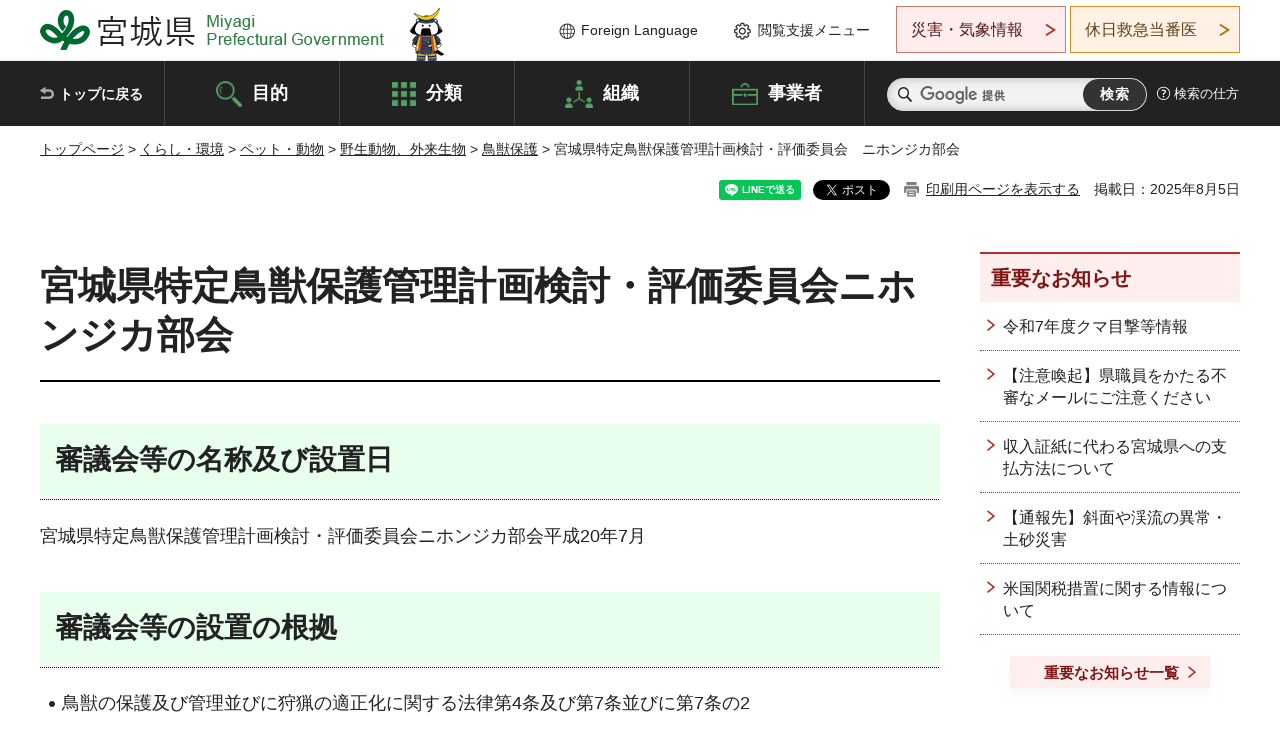

--- FILE ---
content_type: text/html
request_url: https://www-pref-miyagi-jp.cache.yimg.jp/soshiki/sizenhogo/sikabukai.html
body_size: 38313
content:
<!doctype html>
<html lang="ja" xmlns:og="http://ogp.me/ns#" xmlns:fb="http://www.facebook.com/2008/fbml">
<head>
<meta charset="UTF-8">

<title>宮城県特定鳥獣保護管理計画検討・評価委員会　ニホンジカ部会 - 宮城県公式ウェブサイト</title>

<meta property="og:title" content="宮城県特定鳥獣保護管理計画検討・評価委員会　ニホンジカ部会">
<meta property="og:type" content="article">
<meta property="og:description" content="">
<meta property="og:url" content="https://www.pref.miyagi.jp/soshiki/sizenhogo/sikabukai.html">
<meta property="og:image" content="https://www.pref.miyagi.jp/shared/images/sns/logo.jpg">
<meta property="og:site_name" content="宮城県">
<meta property="og:locale" content="ja_JP">
<meta name="author" content="宮城県">
<meta name="viewport" content="width=device-width, maximum-scale=3.0">
<meta name="format-detection" content="telephone=no">
<meta name="page_id" content="24214">
<link href="/shared/style/default.css" rel="stylesheet" type="text/css" media="all">
<link href="/shared/style/layout.css" rel="stylesheet" type="text/css" media="all">
<link href="/shared/templates/free/style/edit.css" rel="stylesheet" type="text/css" media="all">
<link href="/shared/style/tablet.css" rel="stylesheet" media="only screen and (min-width : 641px) and (max-width : 980px)" type="text/css" id="tmp_tablet_css" class="mc_css">
<link href="/shared/style/smartphone.css" rel="stylesheet" media="only screen and (max-width : 640px)" type="text/css" class="mc_css">
<link href="/shared/templates/free/style/edit_sp.css" rel="stylesheet" media="only screen and (max-width : 640px)" type="text/css" class="mc_css">
<link href="/shared/images/favicon/favicon.ico" rel="shortcut icon" type="image/vnd.microsoft.icon">
<link href="/shared/images/favicon/apple-touch-icon-precomposed.png" rel="apple-touch-icon-precomposed">
<script src="/shared/js/jquery.js"></script>
<script src="/shared/js/setting.js"></script>
<script src="/shared/js/page_print.js"></script>
<script src="/shared/js/readspeaker.js"></script>
<script src="/shared/js/gtag.js"></script>




</head>
<body class="format_free no_javascript">

<noscript><iframe src="https://www.googletagmanager.com/ns.html?id=GTM-PS9C6B9" height="0" width="0" style="display:none;visibility:hidden" title="Google Tag Manager"></iframe></noscript>

<div id="fb-root"></div>
<script async defer crossorigin="anonymous" src="https://connect.facebook.net/ja_JP/sdk.js#xfbml=1&version=v12.0"></script>
<script src="/shared/js/init.js"></script>
<div id="tmp_wrapper">
<noscript>
<p>このサイトではJavaScriptを使用したコンテンツ・機能を提供しています。JavaScriptを有効にするとご利用いただけます。</p>
</noscript>
<p><a href="#tmp_honbun" class="skip">本文へスキップします。</a></p>

<header id="tmp_header">
<div class="container">
<div id="tmp_hlogo">
<p><a href="/index.html"><span>宮城県 Miyagi Prefectural Government</span></a></p>
</div>
<ul id="tmp_hnavi_s">
	<li id="tmp_hnavi_lmenu"><a href="https://miyagi-bousai.my.salesforce-sites.com/">災害・気象情報</a></li>
	<li id="tmp_hnavi_mmenu"><a href="javascript:void(0);">閲覧支援</a></li>
	<li id="tmp_hnavi_rmenu"><a href="javascript:void(0);">検索メニュー</a></li>
</ul>
<div id="tmp_means">
<div id="tmp_setting">
<ul>
	<li class="func_language"><a href="/soshiki/kohou/foreign.html" lang="en">Foreign Language</a></li>
	<li class="func_browser"><a href="javascript:void(0);">閲覧支援メニュー</a>
	<div class="support_dropdown">
	<ul>
		<li id="readspeaker_button1" class="func_read rs_skip"><a accesskey="L" href="//app-eas.readspeaker.com/cgi-bin/rsent?customerid=9180&amp;lang=ja_jp&amp;readid=tmp_main,tmp_update&amp;url=" onclick="readpage(this.href, 'tmp_readspeaker'); return false;" rel="nofollow" class="rs_href">音声読み上げ</a></li>
		<li class="func_fsize"><a href="/moji.html">文字サイズ・色合い変更</a></li>
		<li class="func_fclose">
		<p class="close_btn_sub"><a href="javascript:void(0);"><span>閉じる</span></a></p>
		</li>
	</ul>
	</div>
	</li>
</ul>
</div>
<div class="emergency_aside">
<ul>
	<li class="link_emergency"><a href="https://miyagi-bousai.my.salesforce-sites.com/">災害・気象情報</a>
	<div class="disaster_dropdown">
	<div class="disaster_outer">
	<div class="disaster_inner">
	<div class="disaster_ttl">
	<p class="disaster_label">宮城県災害・気象情報</p>
	</div>
	<div class="disaster_row">
	<div class="disaster_entries">
	<div class="entries_box"><!--entries_box--></div>
	</div>
	<div class="disaster_parameter">
	<p><a href="https://miyagi-bousai.my.salesforce-sites.com/">宮城県防災情報<br>
	ポータルサイト</a></p>
	</div>
	</div>
	</div>
	<p class="close_btn_sub"><a href="javascript:void(0);"><span>閉じる</span></a></p>
	</div>
	</div>
	</li>
	<li id="tmp_link_safety_btn" class="link_safety"><a href="http://www.mmic.or.jp/holidoc/">休日救急当番医</a></li>
</ul>
</div>
</div>
</div>
</header>
<div id="tmp_sma_menu">
<div id="tmp_sma_lmenu" class="wrap_sma_sch">
<div id="tmp_sma_emergency"></div>
<p class="close_btn"><a href="javascript:void(0);"><span>閉じる</span></a></p>
</div>
<div id="tmp_sma_mmenu" class="wrap_sma_sch">
<div id="tmp_sma_func"></div>
<p class="close_btn"><a href="javascript:void(0);"><span>閉じる</span></a></p>
</div>
<div id="tmp_sma_rmenu" class="wrap_sma_sch">
<div id="tmp_sma_cnavi">
<div class="sma_wrap">
<div class="container">
<div id="tmp_sma_purpose">
<div id="tmp_sma_purpose_ttl">
<p>目的から探す</p>
</div>
<div id="tmp_sma_purpose_cnt">
<ul>
	<li class="list1"><a href="/life/sub/3/index.html"><span>助成・融資・支援</span></a></li>
	<li class="list2"><a href="/life/sub/5/index.html"><span>申請・手続き</span></a></li>
	<li class="list3"><a href="/life/sub/8/index.html"><span>資格・試験</span></a></li>
	<li class="list4"><a href="/life/sub/10/index.html"><span>施設</span></a></li>
	<li class="list5"><a href="/life/sub/6/index.html"><span>許認可・届出</span></a></li>
	<li class="list6"><a href="/life/sub/11/index.html"><span>計画・施策</span></a></li>
	<li class="list7"><a href="/life/sub/13/index.html"><span>条例・制度</span></a></li>
	<li class="list8"><a href="/cgi-bin/event_cal_multi/calendar.cgi?type=2"><span>イベント・会議・募集</span></a></li>
	<li class="list10"><a href="/soshiki/toukei/toukei-link.html"><span>統計情報</span></a></li>
	<li class="list11"><a href="/soshiki/jyoho/digimch2.html"><span>デジタルみやぎ</span></a></li>
	<li class="list9"><a href="/site/gyoseisabisu/soudan-index.html"><span>相談窓口</span></a></li>
	<li class="list12"><a href="/site/gyoseisabisu/list1840.html"><span>パブリックコメント</span></a></li>
</ul>
</div>
</div>
<div id="classify_load"></div>
<div class="search_by_mb">
<ul>
	<li><a href="/soshiki/index.html">組織から探す</a></li>
	<li><a href="/site/jigyousha/index.html">事業者の方へ</a></li>
</ul>
</div>
<div class="big_banner_block">
<div class="big_banner">
<div class="big_banner_cnt">
<div class="big_banner_img">
<p><img alt="MIYAGI＋iRO 宮城十色" height="136" src="/shared/images/icon/miyagi_img.png" width="623"></p>
</div>
<div class="big_banner_link">
<p><a href="/site/miyagitoiro/index.html"><span class="show_row_sp">自然や歴史・文化から、<br>
食や暮らしに至るまで。</span> <span class="show_row_sp">あなたにとってきっとプラスになる、<br>
色とりどりの出会いがここにはあります。</span></a></p>
</div>
</div>
</div>
</div>
<div class="progress_mb">
<p><a href="/site/progress_miyagi/index.html"><span class="progress_txt_lg">PROGRESS MIYAGI</span> <span class="progress_txt_sm">富県躍進！持続可能な未来のための</span> <span class="progress_txt_md">8つの「つくる」</span></a></p>
</div>
</div>
</div>
</div>
<p class="close_btn"><a href="javascript:void(0);"><span>閉じる</span></a></p>
</div>
</div>


<div id="tmp_gnavi">
<div class="container">
<nav class="gnavi">
<ul>
	<li class="glist1"><a href="/index.html">トップに戻る</a></li>
	<li class="glist2"><a href="/purpose/index.html">目的</a></li>
	<li class="glist3"><a href="/life/index.html">分類</a></li>
	<li class="glist4"><a href="/soshiki/index.html">組織</a></li>
	<li class="glist5"><a href="/site/jigyousha/index.html">事業者</a></li>
</ul>
</nav>
<div class="region_search">
<div class="search_main">
<div class="search_col">
<div id="tmp_search">
<form action="/search/result.html" id="tmp_gsearch" name="tmp_gsearch">
<div class="wrap_sch_box">
<p class="sch_ttl"><label for="tmp_query">サイト内検索</label></p>
<p class="sch_box"><input id="tmp_query" name="q" size="31" type="text"></p>
</div>
<div class="wrap_sch_box">
<p class="sch_btn"><input id="tmp_func_sch_btn" name="sa" type="submit" value="検索"></p>
<p id="tmp_sma_search_hidden"><input name="cx" type="hidden" value="012929880180916967553:uytuafkv600"> <input name="ie" type="hidden" value="UTF-8"> <input name="cof" type="hidden" value="FORID:9"></p>
</div>
</form>
</div>
</div>
</div>
<div class="search_right">
<div class="how_to_search">
<p><a href="/search/shikata.html">検索の仕方</a></p>
</div>
</div>
</div>
</div>
</div>

<div id="tmp_wrapper2" class="container">
<div id="tmp_wrap_navigation">
<div id="tmp_pankuzu">
<p><a href="/index.html">トップページ</a> &gt; <a href="/life/1/index.html">くらし・環境</a> &gt; <a href="/life/1/62/index.html">ペット・動物</a> &gt; <a href="/life/1/62/13/index.html">野生動物、外来生物</a> &gt; <a href="/life/chojuhogo/index.html">鳥獣保護</a> &gt; 宮城県特定鳥獣保護管理計画検討・評価委員会　ニホンジカ部会</p>
</div>
<div id="tmp_wrap_custom_update">
<div id="tmp_custom_update">

<div id="tmp_social_plugins"><div class="social_media_btn line_btn">
<div data-lang="ja" data-type="share-a" data-ver="3" data-url="https://www.pref.miyagi.jp/soshiki/sizenhogo/sikabukai.html" data-color="default" data-size="small" data-count="false" style="display: none;" class="line-it-button"></div>
<script src="https://www.line-website.com/social-plugins/js/thirdparty/loader.min.js" async="async" defer="defer"></script>
</div><div class="social_media_btn facebook_btn">
<div data-href="https://www.pref.miyagi.jp/soshiki/sizenhogo/sikabukai.html" data-layout="button" data-size="small" data-mobile-iframe="true" class="fb-share-button"><a target="_blank" href="https://www.facebook.com/sharer/sharer.php?u=https%3A%2F%2Fdevelopers.facebook.com%2Fdocs%2Fplugins%2F&amp;src=sdkpreparse" class="fb-xfbml-parse-ignore">シェア</a></div>
</div><div class="social_media_btn twitter_btn">
<a href="https://twitter.com/share?ref_src=twsrc%5Etfw" data-show-count="false" data-url="https://www.pref.miyagi.jp/soshiki/sizenhogo/sikabukai.html" data-text="宮城県特定鳥獣保護管理計画検討・評価委員会　ニホンジカ部会" data-lang="ja" class="twitter-share-button">ツイート</a><script async src="https://platform.twitter.com/widgets.js" charset="utf-8"></script>
</div></div>
<p id="tmp_print"></p>
<p id="tmp_update">掲載日：2025年8月5日</p>

</div>
</div>
</div>
<div id="tmp_wrap_main" class="column_rnavi">
<div id="tmp_main">
<div class="wrap_col_main">
<div class="col_main">
<p id="tmp_honbun" class="skip rs_skip">ここから本文です。</p>
<div id="tmp_readspeaker" class="rs_preserve rs_skip rs_splitbutton rs_addtools rs_exp"></div>
<div id="tmp_contents">



<h1>宮城県特定鳥獣保護管理計画検討・評価委員会ニホンジカ部会</h1>
<h2><strong>審議会等の</strong><strong>名称及び設置日</strong></h2>
<p>宮城県特定鳥獣保護管理計画検討・評価委員会ニホンジカ部会平成20年7月</p>
<h2><strong>審議会等の</strong><strong>設置の根拠</strong></h2>
<ul>
	<li>鳥獣の保護及び管理並びに狩猟の適正化に関する法律第4条及び第7条並びに第7条の2</li>
	<li>宮城県特定鳥獣保護管理計画検討・評価委員会条例</li>
</ul>
<h2><strong>設置の趣旨</strong><strong>・必要性等</strong></h2>
<p>近年,本県に生息するニホンジカが生息数を増加し,人間との軋轢が生じている。そのため,本県のニホンジカについて,専門家が科学的知見及び地域に根ざした情報に基づき,適正な保護管理計画の策定及び見直しについて検討及び評価を行う。</p>
<h2><strong>審議する事項</strong></h2>
<p>保護管理計画の策定及び見直しの検討・評価に関すること。</p>
<h2><strong>公開・非公開</strong><strong>の別</strong></h2>
<p>公開</p>
<h2>令和7年度宮城県特定鳥獣保護管理計画検討・評価委員会ニホンジカ部会開催案内</h2>
<ul>
	<li>日時
	<ul>
		<li>令和7年8月18日（月曜日）午前10時から正午まで</li>
	</ul>
	</li>
	<li>場所
	<ul>
		<li>宮城県庁行政庁舎9階第一会議室</li>
	</ul>
	</li>
	<li>議題
	<ol>
		<li>ニホンジカ管理事業の計画及び実績について</li>
		<li>令和6年度宮城県指定管理鳥獣捕獲等事業の評価（案）、令和7年度宮城県指定管理鳥獣捕獲等事業実施計画（案）について</li>
		<li>その他</li>
	</ol>
	</li>
	<li>傍聴定員
	<ul>
		<li>10名</li>
		<li>傍聴を御希望の方は、開催予定時刻までに、会場で受付をしてください。</li>
		<li>傍聴の手続きは、先着順に行い、定員になり次第終了します。</li>
	</ul>
	</li>
</ul>
<h2><strong>議事録</strong></h2>
<ul>
	<li><a href="/documents/24214/r6_sika_giziroku.pdf" class="icon_pdf">令和6年8月2日開催（PDF：352KB）</a></li>
	<li><a href="/documents/24214/r5_sika_giziroku.pdf" class="icon_pdf">令和5年8月8日開催（PDF：443KB）</a></li>
	<li><a href="/documents/24214/r4_sika_giziroku.pdf" class="icon_pdf">令和4年7月25日開催（PDF：372KB）</a></li>
	<li><a href="/documents/24214/r3shikabukai2gijiroku.pdf" class="icon_pdf">令和3年12月20日開催（PDF：302KB）</a></li>
	<li><a href="/documents/24214/r3shikabukai.pdf" class="icon_pdf">令和3年8月20日開催（PDF：266KB）</a></li>
	<li><a href="/documents/24214/810893_1.pdf" class="icon_pdf">令和2年7月17日開催（PDF：164KB）</a>（※新型コロナウイルス感染拡大防止のため,書面開催）</li>
	<li><a href="/documents/24214/763500_1.pdf" class="icon_pdf">令和元年8月8日開催（PDF：330KB）</a></li>
	<li><a href="/documents/24214/718949_1.pdf" class="icon_pdf">平成30年7月26日開催（PDF：307KB）</a></li>
	<li><a href="/documents/24214/663385_1.pdf" class="icon_pdf">平成29年8月25日開催（PDF：334KB）</a></li>
	<li><a href="/documents/24214/619401_1.pdf" class="icon_pdf">平成29年1月16日開催（PDF：276KB）</a></li>
	<li><a href="/documents/24214/619402_1.pdf" class="icon_pdf">平成28年8月23日開催（PDF：268KB）</a></li>
	<li><a href="/documents/24214/351008_1.pdf" class="icon_pdf">平成27年9月1日開催（PDF：425KB）</a></li>
	<li><a href="/documents/24214/337556_1.pdf" class="icon_pdf">平成27年3月24日開催（PDF：337KB）</a></li>
	<li><a href="/documents/24214/296586_1.pdf" class="icon_pdf">平成26年10月17日開催（PDF：275KB）</a></li>
	<li><a href="/documents/24214/242062_1.pdf" class="icon_pdf">平成25年11月18日開催（PDF：281KB）</a></li>
	<li><a href="/documents/24214/130005_1.pdf" class="icon_pdf">平成24年12月27日開催（PDF：286KB）</a></li>
	<li><a href="/documents/24214/4778_1.pdf" class="icon_pdf">平成23年7月11日開催（PDF：296KB）</a></li>
	<li><a href="/documents/24214/4779_1.pdf" class="icon_pdf">平成22年6月11日開催（PDF：47KB）</a></li>
</ul>
<h2><strong>会議資料</strong></h2>
<h3>令和6年8月2日開催分資料</h3>
<ul>
	<li><a href="/documents/24214/01_r6_sika_shidai.pdf" class="icon_pdf">次第（PDF：656KB）</a></li>
	<li><a href="/documents/24214/02_r6_sika_gizi1_ken.pdf" class="icon_pdf">議事（1）ニホンジカ管理事業実施計画書（県分）（PDF：731KB）</a></li>
	<li><a href="/documents/24214/03_r6_sika_gizi1_sityouson.pdf" class="icon_pdf">議事（1）ニホンジカ管理事業実施計画書（市町村分）（PDF：309KB）</a></li>
	<li><a href="/documents/24214/04_r6_sika_gizi2.pdf" class="icon_pdf">議事（2）指定管理鳥獣捕獲等事業（ニホンジカ）令和4年度評価報告書（基本評価シート）（案）及び令和5年度実施計画書（案）（PDF：4,635KB）</a></li>
	<li><a href="/documents/24214/05_r6_sika_data.pdf" class="icon_pdf">令和5年度ニホンジカに関する各種データ（PDF：3,536KB）</a></li>
</ul>
<h3>令和5年8月8日開催分資料</h3>
<ul>
	<li><a href="/documents/24214/01_shidai.pdf" class="icon_pdf">次第（PDF：157KB）</a></li>
	<li><a href="/documents/24214/02_gizi1_ken.pdf" class="icon_pdf">議事（1）ニホンジカ管理事業実施計画書（県分）（PDF：950KB）</a></li>
	<li><a href="/documents/24214/02_gizi1_sityouson.pdf" class="icon_pdf">議事（1）ニホンジカ管理事業実施計画書（市町村分）（PDF：443KB）</a></li>
	<li><a href="/documents/24214/03_gizi2.pdf" class="icon_pdf">議事（2）指定管理鳥獣捕獲等事業（ニホンジカ）令和4年度評価報告書（基本評価シート）（案）及び令和5年度実施計画書（案）（PDF：2,730KB）</a></li>
	<li><a href="/documents/24214/04_data.pdf" class="icon_pdf">令和4年度ニホンジカに関する各種データ（PDF：6,699KB）</a></li>
</ul>
<h3>令和4年7月25日開催分資料</h3>
<ul>
	<li><a href="/documents/24214/01_shidai.pdf" class="icon_pdf">次第（PDF：164KB）</a></li>
	<li><a href="/documents/24214/02_ken.pdf" class="icon_pdf">議事（1）ニホンジカ管理事業実施計画書（県分）（PDF：908KB）</a></li>
	<li><a href="/documents/24214/03_sityouson.pdf" class="icon_pdf">議事（1）ニホンジカ管理事業実施計画書（市町村分）（PDF：428KB）</a></li>
	<li><a href="/documents/24214/04_zigyou.pdf" class="icon_pdf">議事（2）指定管理鳥獣捕獲等事業（ニホンジカ）令和3年度評価報告書（基本評価シート）（案）及び令和4年度実施計画書（案）（PDF：2,727KB）</a></li>
	<li><a href="/documents/24214/06_data.pdf" class="icon_pdf">令和3年度ニホンジカに関する各種データ（PDF：6,741KB）</a></li>
</ul>
<h3>令和3年12月20日開催分資料</h3>
<ul>
	<li><a href="/documents/24214/01sidai_1.pdf" class="icon_pdf">次第（PDF：417KB）</a></li>
	<li><a href="/documents/24214/02siryou1gaiyou.pdf" class="icon_pdf">資料1第三期宮城県ニホンジカ管理計画の概要（案）（PDF：185KB）</a></li>
	<li><a href="/documents/24214/03siryou2hontai.pdf" class="icon_pdf">資料2第三期宮城県ニホンジカ管理計画（案）（PDF：2,657KB）</a></li>
	<li><a href="/documents/24214/04siryou3sinkyuu.pdf" class="icon_pdf">資料3新旧対照表（案）（PDF：1,639KB）</a></li>
	<li><a href="/documents/24214/05siryou4housin.pdf" class="icon_pdf">資料4第二期宮城県ニホンジカ管理計画達成状況及び次期管理計画策定方針（PDF：742KB）</a></li>
	<li><a href="/documents/24214/06siryou5iken.pdf" class="icon_pdf">資料5「第三期宮城県ニホンジカ管理計画の策定方針」についての主な意見等（PDF：117KB）</a></li>
	<li><a href="/documents/24214/07siryou6schedule.pdf" class="icon_pdf">資料6次期第二種特定鳥獣管理計画策定スケジュール（案）（PDF：87KB）</a></li>
</ul>
<h3>令和3年8月20日開催分資料</h3>
<ul>
	<li><a href="/documents/24214/01sidai.pdf" class="icon_pdf">次第（PDF：163KB）</a></li>
	<li><a href="/documents/24214/02giji1.pdf" class="icon_pdf">議事(1)ニホンジカ管理事業実施計画書（PDF：683KB）</a></li>
	<li><a href="/documents/24214/03giji2.pdf" class="icon_pdf">議事(2)第二期宮城県ニホンジカ管理計画の達成状況及び第三期宮城県ニホンジカ管理計画の策定方針(案)（PDF：2,864KB）</a></li>
	<li><a href="/documents/24214/04giji3.pdf" class="icon_pdf">議事(3)指定管理鳥獣捕獲等事業(ニホンジカ)令和2年度評価報告書(基本評価シート)(案)及び令和3年度実施計画書(案)（PDF：2,559KB）</a></li>
	<li><a href="/documents/24214/06siryou1.pdf" class="icon_pdf">令和2年度ニホンジカに関する各種データ（PDF：7,085KB）</a></li>
</ul>
<h3>令和2年7月17日開催分資料</h3>
<ul>
	<li><a href="/documents/24214/810894_1.pdf" class="icon_pdf">次第（PDF：115KB）</a></li>
	<li><a href="/documents/24214/810895_1.pdf" class="icon_pdf">議事（1）ニホンジカ管理事業実施計画書（PDF：1,382KB）</a></li>
	<li><a href="/documents/24214/810896_1.pdf" class="icon_pdf">議事（2）指定管理鳥獣捕獲等事業（ニホンジカ）令和元年度評価報告書（基本評価シート）（案）及び令和2年度実施計画書（案）（PDF：2,009KB）</a></li>
	<li><a href="/documents/24214/812175_1.pdf" class="icon_pdf">令和元年度ニホンジカに関する各種データ（PDF：5,983KB）</a></li>
</ul>
<h3>令和元年8月8日開催分資料</h3>
<ul>
	<li><a href="/documents/24214/762239_1.pdf" class="icon_pdf">次第（PDF：145KB）</a></li>
	<li><a href="/documents/24214/764359_1.pdf" class="icon_pdf">議事（1）第二種特定鳥獣管理事業実施計画について（PDF：326KB）</a></li>
	<li><a href="/documents/24214/762235_1.pdf" class="icon_pdf">議事（1）ニホンジカ管理事業実施計画書（PDF：700KB）</a></li>
	<li><a href="/documents/24214/762236_1.pdf" class="icon_pdf">議事（2）指定管理鳥獣捕獲等事業（ニホンジカ）平成30年度評価報告書（基本評価シート）（案）及び令和元年度実施計画書（案）（PDF：2,267KB）</a></li>
	<li><a href="/documents/24214/762238_1.pdf" class="icon_pdf">平成30年度ニホンジカに関する各種データ（PDF：4,290KB）</a></li>
</ul>
<h3>平成30年7月26日開催分資料</h3>
<ul>
	<li><a href="/documents/24214/718950_1.pdf" class="icon_pdf">議事(1)：ニホンジカ管理事業実施計画（PDF：580KB）</a></li>
	<li><a href="/documents/24214/718951_1.pdf" class="icon_pdf">議事(2)：指定管理鳥獣捕獲等事業（ニホンジカ）平成29年度評価報告書（基本評価シート）（案）及び平成30年度実施計画書（案）（PDF：2,299KB）</a></li>
	<li><a href="/documents/24214/718952_1.pdf" class="icon_pdf">平成29年度ニホンジカに関する各種データ（PDF：6,227KB）</a></li>
</ul>
<h3>平成29年8月25日開催分資料</h3>
<ul>
	<li><a href="/documents/24214/663388_1.pdf" class="icon_pdf">議事(1)：平成29年度ニホンジカ管理事業実施計画書（案）（PDF：242KB）</a></li>
	<li><a href="/documents/24214/663389_1.pdf" class="icon_pdf">資料1：平成28年度ニホンジカ管理事業実績報告書（県分）（PDF：1,322KB）</a></li>
	<li><a href="/documents/24214/663390_1.pdf" class="icon_pdf">資料2：平成28年度ニホンジカ管理事業実績報告書（市町村分）（PDF：165KB）</a></li>
	<li><a href="/documents/24214/663391_1.pdf" class="icon_pdf">資料3：平成29年度ニホンジカ管理事業実績報告書（市町村分）（PDF：86KB）</a></li>
	<li><a href="/documents/24214/663718_1.pdf" class="icon_pdf">資料4：平成28年度ニホンジカに関する各種データ（PDF：4,221KB）</a></li>
	<li><a href="/documents/24214/663393_1.pdf" class="icon_pdf">資料5：宮城県特定鳥獣保護管理計画検討・評価委員会条例（PDF：71KB）</a></li>
</ul>
<h3>平成27年9月1日開催分資料</h3>
<ul>
	<li><a href="/documents/24214/350917_1.pdf" class="icon_pdf">資料1：平成26年度ニホンジカ保護管理事業実績報告書（PDF：446KB）</a></li>
	<li><a href="/documents/24214/350918_1.pdf" class="icon_pdf">資料2：平成27年度ニホンジカ管理事業実施計画書（PDF：200KB）</a></li>
	<li><a href="/documents/24214/350919_1.pdf" class="icon_pdf">資料3：平成27年度ニホンジカに関する各種データ（PDF：5,062KB）</a></li>
</ul>
<h3>平成27年3月24日開催分資料</h3>
<ul>
	<li><a href="/documents/24214/337558_1.pdf" class="icon_pdf">資料1：宮城県ニホンジカ管理計画（案）の概要（PDF：351KB）</a></li>
	<li><a href="/documents/24214/337559_1.pdf" class="icon_pdf">資料2：宮城県ニホンジカ管理計画（案）（PDF：8,826KB）</a></li>
	<li><a href="/documents/24214/337560_1.pdf" class="icon_pdf">資料3：宮城県ニホンジカ管理計画新旧対照表（PDF：1,523KB）</a></li>
	<li><a href="/documents/24214/337561_1.pdf" class="icon_pdf">資料4：パブリックコメント等に対する自然保護課の考え（PDF：677KB）</a></li>
	<li><a href="/documents/24214/337562_1.pdf" class="icon_pdf">資料5：宮城県ニホンジカ捕獲等事業実施計画（案）（PDF：935KB）</a></li>
</ul>
<h3>平成25年11月18日開催分資料</h3>
<ul>
	<li><a href="/documents/24214/296588_1.pdf" class="icon_pdf">資料1：平成25年度ニホンジカ保護管理事業実績報告書（PDF：617KB）</a></li>
	<li><a href="/documents/24214/296634_1.pdf" class="icon_pdf">資料2：平成26年度ニホンジカ保護管理事業実施計画書（PDF：368KB）</a></li>
	<li><a href="/documents/24214/296639_1.pdf" class="icon_pdf">資料3：平成26年度ニホンジカに関する各種データ（PDF：1,731KB）</a></li>
</ul>
<h2><strong>事務局担当課（所）</strong></h2>
<p>環境生活部自然保護課野生生物保護班</p>
<p>（電話：022-211-2673）</p>


<ul id="tag_list" class="tag_list">
	
</ul>




</div>
<div id="tmp_inquiry">
<div id="tmp_inquiry_ttl">
<p>お問い合わせ先</p>
</div>
<div id="tmp_inquiry_cnt">
<form method="post" action="https://www.pref.miyagi.jp/cgi-bin/simple_faq/form.cgi">
<div class="inquiry_parts">
<p>
<a href="/soshiki/sizenhogo/index.html">自然保護課野生生物保護班</a></p>
<p>宮城県仙台市青葉区本町三丁目8番1号&nbsp;13階北側</p>
<p>電話番号：022-211-2673</p>
<p>ファックス番号：022-211-2693</p>
<p class="inquiry_btn"><input value="お問い合わせフォーム" type="submit"></p>
</div>
<p>
<input type="hidden" name="code" value="004005004">
<input type="hidden" name="dept" value="9504:8674:10085:8342:9089:5271:9255:9421:8342:8425:3777:9006:8674:10002:8010:8508:8674:3777:8923:8508:3777:8757:9255">
<input type="hidden" name="page" value="/soshiki/sizenhogo/sikabukai.html">
<input type="hidden" name="ENQ_RETURN_MAIL_SEND_FLG" value="1">
<input type="hidden" name="publish_ssl_flg" value="1">
</p>
</form>
</div>
</div>

<div id="tmp_feedback">
<div id="tmp_feedback_ttl">
<p>より良いウェブサイトにするためにみなさまのご意見をお聞かせください</p>
</div>
<div id="tmp_feedback_cnt">
<form action="/cgi-bin/feedback/feedback.cgi" id="feedback" method="post">
<p><input name="page_id" type="hidden" value="24214"> <input name="page_title" type="hidden" value="宮城県特定鳥獣保護管理計画検討・評価委員会　ニホンジカ部会"> <input name="page_url" type="hidden" value="https://www.pref.miyagi.jp/soshiki/sizenhogo/sikabukai.html"> <input name="item_cnt" type="hidden" value="2"></p>
<fieldset><legend>このページの情報は役に立ちましたか？</legend>
<p><input id="que1_1" name="item_1" type="radio" value="役に立った"> <label for="que1_1">1：役に立った</label></p>
<p><input id="que1_2" name="item_1" type="radio" value="ふつう"> <label for="que1_2">2：ふつう</label></p>
<p><input id="que1_3" name="item_1" type="radio" value="役に立たなかった"> <label for="que1_3">3：役に立たなかった</label></p>
</fieldset>
<p><input name="label_1" type="hidden" value="質問：このページの情報は役に立ちましたか？"> <input name="nes_1" type="hidden" value="0"> <input name="img_1" type="hidden"> <input name="img_alt_1" type="hidden"> <input name="mail_1" type="hidden" value="0"></p>
<fieldset><legend>このページの情報は見つけやすかったですか？</legend>
<p><input id="que2_1" name="item_2" type="radio" value="見つけやすかった"> <label for="que2_1">1：見つけやすかった</label></p>
<p><input id="que2_2" name="item_2" type="radio" value="ふつう"> <label for="que2_2">2：ふつう</label></p>
<p><input id="que2_3" name="item_2" type="radio" value="見つけにくかった"> <label for="que2_3">3：見つけにくかった</label></p>
</fieldset>
<p><input name="label_2" type="hidden" value="質問：このページの情報は見つけやすかったですか？"> <input name="nes_2" type="hidden" value="0"> <input name="img_2" type="hidden"> <input name="img_alt_2" type="hidden"> <input name="mail_2" type="hidden" value="0"></p>
<p class="submit"><input type="submit" value="送信"></p>
</form>
</div>
</div>

</div>
</div>
<div class="wrap_col_rgt_navi">
<div class="col_rgt_navi">

<div class="rnavi_oshirase">
<div class="oshirase_ttl">
<p>重要なお知らせ</p>
</div>
<div class="oshirase_btn"><a href="/juyo/index.html">重要なお知らせ一覧</a></div>
</div>
<div id="tmp_wrap_recommend" class="rs_preserve">
<div id="tmp_recommend">
<div id="tmp_recommend_ttl">
<p>こちらのページも読まれています</p>
</div>
<div id="tmp_recommend_cnt">&nbsp;</div>
</div>
</div>
<script type="text/javascript" src="/shared/system/js/recommend/recommend.js"></script>


<div class="lnavi_func">
<div class="lnavi_ttl">
<p class="lnavi_cate_sch">同じカテゴリから探す</p>
<p><a href="/life/chojuhogo/index.html">鳥獣保護</a></p>
</div>
<div class="lnavi_cnt">
<ul>
<li><a href="/soshiki/sizenhogo/oyakai.html">宮城県特定鳥獣保護管理計画検討・評価委員会</a></li>
<li><a href="/soshiki/sizenhogo/tukinowaguma.html">宮城県特定鳥獣保護管理計画検討・評価委員会　ツキノワグマ部会</a></li>
<li><a href="/soshiki/sizenhogo/tukinowaguma-kanrikeikaku.html">第四期宮城県ツキノワグマ管理計画</a></li>
<li><a href="/soshiki/sizenhogo/sarukyougikai.html">宮城県特定鳥獣保護管理計画検討・評価委員会ニホンザル部会</a></li>
<li><a href="/soshiki/sizenhogo/sikabukai.html">宮城県特定鳥獣保護管理計画検討・評価委員会　ニホンジカ部会</a></li>
<li><a href="/soshiki/sizenhogo/inosisibukai.html">宮城県特定鳥獣保護管理計画検討・評価委員会　イノシシ部会</a></li>
<li><a href="/soshiki/sizenhogo/nihonzaru-kanrikeikaku.html">第五期宮城県ニホンザル管理計画</a></li>
<li><a href="/soshiki/sizenhogo/13-jigyoukeikaku.html">第13次宮城県鳥獣保護管理事業計画を一部改正しました。</a></li>
<li><a href="/soshiki/sizenhogo/inosisi-kanrikeikaku.html">第四期宮城県イノシシ管理計画</a></li>
<li><a href="/soshiki/sizenhogo/sika-kanrikeikaku.html">第三期宮城県ニホンジカ管理計画</a></li>
<li><a href="/soshiki/sizenhogo/11-keikaku.html">第11次宮城県鳥獣保護事業計画</a></li>
<li><a href="/soshiki/sizenhogo/10-henkoukeikaku.html">第10次鳥獣保護事業変更計画</a></li>
<li><a href="/soshiki/sizenhogo/inosisikei-kaku.html">宮城県イノシシ保護管理計画について</a></li>
<li><a href="/soshiki/sizenhogo/sika-keikaku.html">牡鹿半島ニホンジカ保護管理計画について</a></li>
<li><a href="/soshiki/sizenhogo/sika-keikakuhenkou.html">牡鹿半島ニホンジカ保護管理計画の変更について</a></li>
<li><a href="/soshiki/sizenhogo/sarukeikaku.html">宮城県ニホンザル保護管理計画について</a></li>
<li><a href="/soshiki/sizenhogo/saru.html">特集～野生ニホンザルの保護管理</a></li>
<li><a href="/soshiki/sizenhogo/22sarukanri.html">平成22年度ニホンザル保護管理事業</a></li>
<li><a href="/soshiki/sizenhogo/21sarukanri.html">平成21年度ニホンザル保護管理事業</a></li>
<li><a href="/soshiki/sizenhogo/midasi.html">鳥獣の保護及び狩猟の適正化に関する法律について</a></li>
</ul>
</div>
</div>

</div>
</div>
</div>

<div id="tmp_purpose">
<div id="tmp_purpose_ttl">
<p>目的から探す</p>
</div>
<div id="tmp_purpose_cnt">
<ul>
	<li class="list1"><a href="/life/sub/3/index.html"><span>助成・融資・支援</span></a></li>
	<li class="list2"><a href="/life/sub/5/index.html"><span>申請・手続き</span></a></li>
	<li class="list3"><a href="/life/sub/8/index.html"><span>資格・試験</span></a></li>
	<li class="list4"><a href="/life/sub/10/index.html"><span>施設</span></a></li>
	<li class="list5"><a href="/life/sub/6/index.html"><span>許認可・届出</span></a></li>
	<li class="list6"><a href="/life/sub/11/index.html"><span>計画・施策</span></a></li>
	<li class="list7"><a href="/life/sub/13/index.html"><span>条例・制度</span></a></li>
	<li class="list8"><a href="/cgi-bin/event_cal_multi/calendar.cgi?type=2"><span>イベント・会議・募集</span></a></li>
	<li class="list10"><a href="/soshiki/toukei/toukei-link.html"><span>統計情報</span></a></li>
	<li class="list11"><a href="/soshiki/jyoho/digimch2.html"><span>デジタルみやぎ</span></a></li>
	<li class="list9"><a href="/site/gyoseisabisu/soudan-index.html"><span>相談窓口</span></a></li>
	<li class="list12"><a href="/soshiki/kohou/publiccmentitiran.html"><span>パブリックコメント</span></a></li>
</ul>
</div>
</div>
<div id="tmp_pickup_bnr">
<div class="pickup_bnr">
<div class="big_banner_block">
<div class="big_banner">
<div class="big_banner_cnt">
<div class="big_banner_img">
<p><img alt="MIYAGI＋iRO 宮城十色" height="136" src="/shared/images/icon/miyagi_img.png" width="623"></p>
</div>
<div class="big_banner_link">
<p class="used_bg_img"><a href="/site/miyagitoiro/index.html"><span class="show_row_sp">自然や歴史・文化から、<br>
食や暮らしに至るまで。</span> <span class="show_row_sp">あなたにとってきっとプラスになる、<br>
色とりどりの出会いがここにはあります。</span> </a></p>
</div>
</div>
</div>
</div>
</div>
<div class="pickup_bnr">
<div class="progress_mb">
<p><a href="/site/progress_miyagi/index.html"><span class="progress_txt_lg">PROGRESS MIYAGI</span> <span class="progress_txt_sm">富県躍進！持続可能な未来のための</span> <span class="progress_txt_md">8つの「つくる」</span> </a></p>
</div>
</div>
</div>


<div id="tmp_retrieval">
<div id="tmp_retrieval_ttl">
<p class="ttl_en">information retrieval</p>
<p>このページに知りたい情報がない場合は</p>
</div>
<div id="tmp_retrieval_cnt">
<div class="search_func">
<ul>
	<li class="search_list1"><a href="/purpose/index.html"><span>目的から探す</span></a></li>
	<li class="search_list2"><a href="/life/index.html"><span>分類から探す</span></a></li>
	<li class="search_list3"><a href="/soshiki/index.html"><span>組織から探す</span></a></li>
	<li class="search_list4"><a href="/site/jigyousha/index.html"><span>事業者の方へ</span></a></li>
</ul>
</div>
<div id="tmp_fsearch">
<div class="search_inner">
<div class="search_form_box">
<form action="/search/result.html" id="tmp_fsearch_form" name="tmp_fsearch_form">
<div class="fsearch_wrap">
<p class="sch_ttl"><label for="tmp_fquery">キーワードから探す</label></p>
<div class="wrap_sch_row">
<div class="wrap_sch_box">
<p class="sch_box"><label for="tmp_fquery" class="lbl_icon">&nbsp;</label> <input id="tmp_fquery" name="q" placeholder="カスタム検索" size="31" type="text"></p>
<p class="sch_btn"><input id="tmp_func_fsearch_btn" name="sa" type="submit" value="検索"></p>
<p id="tmp_fsearch_hidden"><input name="cx" type="hidden" value="012929880180916967553:uytuafkv600"> <input name="ie" type="hidden" value="UTF-8"><input name="cof" tabindex="-32768" type="hidden" value="FORID:9"></p>
</div>
</div>
</div>
</form>
</div>
<p class="search_link"><a href="/search/shikata.html">検索の仕方</a></p>
</div>
</div>
</div>
</div>

</div>
<div class="pnavi">
<p class="ptop"><a href="#tmp_header">ページの先頭に戻る</a></p>
</div>
</div>

<footer id="tmp_footer">
<div class="footer_wrap">
<div class="container">
<div class="footer_front">
<div class="footer_info">
<div class="footer_aside">
<div class="footer_logo">
<p><span>宮城県公式Webサイト</span></p>
</div>
<div class="company_num">
<p>法人番号8000020040002</p>
</div>
</div>
<div class="footer_cnt">
<address>
<p><span class="dis_code">〒980-8570</span>宮城県仙台市青葉区本町3丁目8番1号</p>
<p><span>電話番号：</span>022-211-2111</p>
<p>（受付時間 8時30分～17時15分）</p>
</address>
<div class="directional_button">
<ul>
	<li><a href="/site/access/index.html">県庁への行き方</a></li>
	<li><a href="/soshiki/kanzai/sub-c4.html">県庁県民駐車場</a></li>
</ul>
</div>
</div>
</div>
<div class="footer_nav">
<ul class="fnavi">
	<li><a href="/soshiki/kohou/site-riyou.html#a01">リンク・著作権・免責事項</a></li>
	<li><a href="/soshiki/kohou/site-riyou.html#a06">個人情報保護</a></li>
	<li><a href="/soshiki/kohou/accessibility.html">ウェブアクセシビリティへの配慮</a></li>
	<li><a href="/soshiki/kanzai/koukoku-top.html">広告掲載に関する情報</a></li>
	<li><a href="/soshiki/kohou/site-riyou.html">ホームページ全般に関する情報</a></li>
	<li><a href="/site/userguide/index.html">はじめての方へ</a></li>
	<li><a href="/sitemap.html">サイトマップ</a></li>
</ul>
</div>
</div>
</div>
</div>
<div class="prefectural_info">
<div class="container">
<p lang="en" class="copyright">Copyright &copy; Miyagi Prefectural Government<br>
All Rights Reserved.</p>
</div>
</div>
</footer>
</div>
<script src="/shared/js/function.js"></script>
<script src="/shared/js/main.js"></script>
<script src="/shared/system/js/recommend/recommend.js"></script>
</body>
</html>


--- FILE ---
content_type: text/html; charset=UTF-8
request_url: https://www-pref-miyagi-jp.cache.yimg.jp/cgi-bin/recommend/handle_get/get_recommend.php?page_id=24214&limit=5
body_size: 969
content:
{"status":"success","results":"<ul><li><a href=\"https:\/\/www.pref.miyagi.jp\/soshiki\/sizenhogo\/oyakai.html\">\u5bae\u57ce\u770c\u7279\u5b9a\u9ce5\u7363\u4fdd\u8b77\u7ba1\u7406\u8a08\u753b\u691c\u8a0e\u30fb\u8a55\u4fa1\u59d4\u54e1\u4f1a<\/a><\/li>\n<li><a href=\"https:\/\/www.pref.miyagi.jp\/soshiki\/sizenhogo\/tukinowaguma.html\">\u5bae\u57ce\u770c\u7279\u5b9a\u9ce5\u7363\u4fdd\u8b77\u7ba1\u7406\u8a08\u753b\u691c\u8a0e\u30fb\u8a55\u4fa1\u59d4\u54e1\u4f1a\u3000\u30c4\u30ad\u30ce\u30ef\u30b0\u30de\u90e8\u4f1a<\/a><\/li>\n<li><a href=\"https:\/\/www.pref.miyagi.jp\/soshiki\/sizenhogo\/inosisibukai.html\">\u5bae\u57ce\u770c\u7279\u5b9a\u9ce5\u7363\u4fdd\u8b77\u7ba1\u7406\u8a08\u753b\u691c\u8a0e\u30fb\u8a55\u4fa1\u59d4\u54e1\u4f1a\u3000\u30a4\u30ce\u30b7\u30b7\u90e8\u4f1a<\/a><\/li>\n<li><a href=\"https:\/\/www.pref.miyagi.jp\/soshiki\/sizenhogo\/r7kuma.html\">\u4ee4\u548c7\u5e74\u5ea6\u30af\u30de\u76ee\u6483\u7b49\u60c5\u5831<\/a><\/li>\n<li><a href=\"https:\/\/www.pref.miyagi.jp\/soshiki\/sizenhogo\/index.html\">\u81ea\u7136\u4fdd\u8b77\u8ab2<\/a><\/li><\/ul>"}

--- FILE ---
content_type: text/html; charset=UTF-8
request_url: https://www-pref-miyagi-jp.cache.yimg.jp/cgi-bin/recommend/handle_get/get_recommend.php?page_id=24214&limit=5
body_size: 871
content:
{"status":"success","results":"<ul><li><a href=\"https:\/\/www.pref.miyagi.jp\/soshiki\/sizenhogo\/oyakai.html\">\u5bae\u57ce\u770c\u7279\u5b9a\u9ce5\u7363\u4fdd\u8b77\u7ba1\u7406\u8a08\u753b\u691c\u8a0e\u30fb\u8a55\u4fa1\u59d4\u54e1\u4f1a<\/a><\/li>\n<li><a href=\"https:\/\/www.pref.miyagi.jp\/soshiki\/sizenhogo\/tukinowaguma.html\">\u5bae\u57ce\u770c\u7279\u5b9a\u9ce5\u7363\u4fdd\u8b77\u7ba1\u7406\u8a08\u753b\u691c\u8a0e\u30fb\u8a55\u4fa1\u59d4\u54e1\u4f1a\u3000\u30c4\u30ad\u30ce\u30ef\u30b0\u30de\u90e8\u4f1a<\/a><\/li>\n<li><a href=\"https:\/\/www.pref.miyagi.jp\/soshiki\/sizenhogo\/inosisibukai.html\">\u5bae\u57ce\u770c\u7279\u5b9a\u9ce5\u7363\u4fdd\u8b77\u7ba1\u7406\u8a08\u753b\u691c\u8a0e\u30fb\u8a55\u4fa1\u59d4\u54e1\u4f1a\u3000\u30a4\u30ce\u30b7\u30b7\u90e8\u4f1a<\/a><\/li>\n<li><a href=\"https:\/\/www.pref.miyagi.jp\/soshiki\/sizenhogo\/r7kuma.html\">\u4ee4\u548c7\u5e74\u5ea6\u30af\u30de\u76ee\u6483\u7b49\u60c5\u5831<\/a><\/li>\n<li><a href=\"https:\/\/www.pref.miyagi.jp\/soshiki\/sizenhogo\/index.html\">\u81ea\u7136\u4fdd\u8b77\u8ab2<\/a><\/li><\/ul>"}